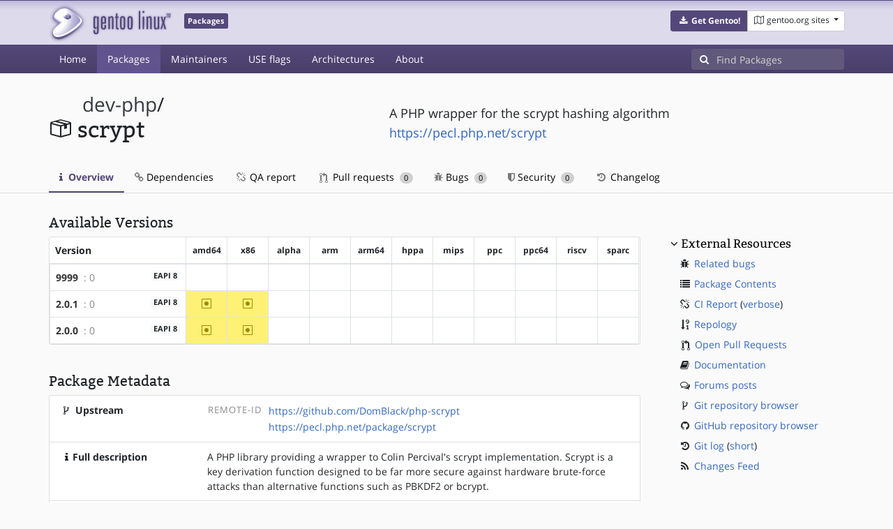

--- FILE ---
content_type: text/html; charset=utf-8
request_url: https://packages.gentoo.org/packages/dev-php/scrypt
body_size: 4558
content:
<!doctype html><html lang="en"><head><title>dev-php/scrypt – Gentoo Packages</title><meta charset="utf-8"><meta name="viewport" content="width=device-width, initial-scale=1.0"><meta name="theme-color" content="#54487a"><meta name="description" content="Gentoo Packages Database"><script src="/assets/application.js"></script><link rel="icon" href="https://packages.gentoo.org/favicon.ico" type="image/x-icon"><link rel="stylesheet" href="/assets/stylesheets.css"></head><body><header><div class="site-title"><div class="container"><div class="row justify-content-between"><div class="logo"><a href="/" title="Back to the homepage" class="site-logo"><img src="https://assets.gentoo.org/tyrian/site-logo.png" alt="Gentoo" srcset="https://assets.gentoo.org/tyrian/site-logo.svg"></a> <span class="site-label">Packages</span></div><div class="site-title-buttons"><div class="btn-group btn-group-sm"><a href="https://get.gentoo.org/" role="button" class="btn get-gentoo"><span class="fa fa-fw fa-download"></span> <strong>Get Gentoo!</strong></a><div class="btn-group btn-group-sm"><a class="btn gentoo-org-sites dropdown-toggle" data-toggle="dropdown" data-target="#" href="#"><span class="fa fa-fw fa-map-o"></span> <span class="d-none d-sm-inline">gentoo.org sites</span> <span class="caret"></span></a><div class="dropdown-menu dropdown-menu-right"><a class="dropdown-item" href="https://www.gentoo.org/" title="Main Gentoo website"><span class="fa fa-home fa-fw"></span> gentoo.org</a> <a class="dropdown-item" href="https://wiki.gentoo.org/" title="Find and contribute documentation"><span class="fa fa-file-text-o fa-fw"></span> Wiki</a> <a class="dropdown-item" href="https://bugs.gentoo.org/" title="Report issues and find common issues"><span class="fa fa-bug fa-fw"></span> Bugs</a> <a class="dropdown-item" href="https://forums.gentoo.org/" title="Discuss with the community"><span class="fa fa-comments-o fa-fw"></span> Forums</a> <a class="dropdown-item" href="https://packages.gentoo.org/" title="Find software for your Gentoo"><span class="fa fa-hdd-o fa-fw"></span> Packages</a><div class="dropdown-divider"></div><a class="dropdown-item" href="https://planet.gentoo.org/" title="Find out what's going on in the developer community"><span class="fa fa-rss fa-fw"></span> Planet</a> <a class="dropdown-item" href="https://archives.gentoo.org/" title="Read up on past discussions"><span class="fa fa-archive fa-fw"></span> Archives</a> <a class="dropdown-item" href="https://sources.gentoo.org/" title="Browse our source code"><span class="fa fa-code fa-fw"></span> Sources</a><div class="dropdown-divider"></div><a class="dropdown-item" href="https://infra-status.gentoo.org/" title="Get updates on the services provided by Gentoo"><span class="fa fa-server fa-fw"></span> Infra Status</a></div></div></div></div></div></div></div><nav class="tyrian-navbar navbar navbar-dark navbar-expand-lg bg-primary" role="navigation"><div class="container"><div class="navbar-header"><button class="navbar-toggler" type="button" data-toggle="collapse" data-target="#navbar-main-collapse" aria-controls="navbar-main-collapse" aria-expanded="false" aria-label="Toggle navigation"><span class="navbar-toggler-icon"></span></button></div><div class="collapse navbar-collapse navbar-main-collapse" id="navbar-main-collapse"><ul class="navbar-nav mr-auto"><li class="nav-item"><a class="nav-link" href="/">Home</a></li><li class="nav-item active"><a class="nav-link" href="/categories">Packages</a></li><li class="nav-item"><a class="nav-link" href="/maintainers">Maintainers</a></li><li class="nav-item"><a class="nav-link" href="/useflags">USE flags</a></li><li class="nav-item"><a class="nav-link" href="/arches">Architectures</a></li><li class="nav-item"><a class="nav-link" href="/about">About</a></li></ul><form class="form-inline inlinesearch" role="search" action="/packages/search" method="get"><div class="input-group"><div class="input-group-prepend"><span class="input-group-text" id="basic-addon1"><i class="fa fa-search" aria-hidden="true"></i></span></div><input class="form-control" name="q" type="text" placeholder="Find Packages" aria-label="Find Packages"></div></form></div></div></nav></header><div class="kk-header-container"><div class="container"><div class="row"><div class="col-12"><div class="row mt-3"><div class="col-md-5"><h1 class="stick-top kk-package-title" id="package-title" data-atom="dev-php/scrypt" data-category="dev-php" data-name="scrypt"><small class="kk-package-cat"><a href="/categories/dev-php" class="text-dark">dev-php</a>/</small><div><svg height="32" class="octicon octicon-package right left kk-package-icon" aria-label="Package icon" viewBox="0 0 16 16" version="1.1" width="32" role="img"><path fill-rule="evenodd" d="M1 4.27v7.47c0 .45.3.84.75.97l6.5 1.73c.16.05.34.05.5 0l6.5-1.73c.45-.13.75-.52.75-.97V4.27c0-.45-.3-.84-.75-.97l-6.5-1.74a1.4 1.4 0 0 0-.5 0L1.75 3.3c-.45.13-.75.52-.75.97zm7 9.09l-6-1.59V5l6 1.61v6.75zM2 4l2.5-.67L11 5.06l-2.5.67L2 4zm13 7.77l-6 1.59V6.61l2-.55V8.5l2-.53V5.53L15 5v6.77zm-2-7.24L6.5 2.8l2-.53L15 4l-2 .53z"></path></svg><div class="kk-package-name">scrypt</div></div></h1></div><div class="col-md-7"><p class="lead kk-package-maindesc">A PHP wrapper for the scrypt hashing algorithm</p><p class="kk-package-homepage"><a href="https://pecl.php.net/scrypt">https://pecl.php.net/scrypt</a></p></div><div class="col-md-12 pt-4 mt-1"><nav class="nav kk-package-nav"><a class="nav-link active" href="/packages/dev-php/scrypt"><i class="fa fa-info mr-1" aria-hidden="true"></i> Overview </a><a class="nav-link" href="/packages/dev-php/scrypt/dependencies"><i class="fa fa-link" aria-hidden="true"></i> Dependencies </a><a class="nav-link" href="/packages/dev-php/scrypt/qa-report"><i class="fa fa-fw fa-chain-broken" aria-hidden="true"></i> QA report </a><a class="nav-link" href="/packages/dev-php/scrypt/pull-requests"><i class="octicon octicon-git-pull-request opticon-resource-icon ml-1" aria-hidden="true"></i> Pull requests <span class="ml-1 badge badge-pill kk-misc-badge">0</span></a><a class="nav-link" href="/packages/dev-php/scrypt/bugs"><i class="fa fa-bug" aria-hidden="true"></i> Bugs <span class="ml-1 badge badge-pill kk-misc-badge">0</span></a><a class="nav-link" href="/packages/dev-php/scrypt/security"><i class="fa fa-shield" aria-hidden="true"></i> Security <span class="ml-1 badge badge-pill kk-misc-badge">0</span></a><a class="nav-link" href="/packages/dev-php/scrypt/changelog"><i class="fa fa-fw fa-history" aria-hidden="true"></i> Changelog </a></nav></div></div></div></div></div></div><div class="tab-content" id="myTabContent"><div class="container mb-5 tab-pane fade show active" id="overview" role="tabpanel" aria-labelledby="overview-tab"><div class="row"><div class="col-md-9"><h3 class="mb-2">Available Versions</h3><div class="card mb-4 rounded"><svg style="display: none" version="1.1"><defs><symbol id="svg-ver-mask" viewBox="0 0 14 16"><path fill-rule="evenodd" d="M13 1H1c-.55 0-1 .45-1 1v12c0 .55.45 1 1 1h12c.55 0 1-.45 1-1V2c0-.55-.45-1-1-1zm0 13H1V2h12v12zm-8.5-2H3v-1.5L9.5 4H11v1.5L4.5 12z"></path></symbol> <symbol id="svg-ver-testing" viewBox="0 0 14 16"><path fill-rule="evenodd" d="M13 1H1c-.55 0-1 .45-1 1v12c0 .55.45 1 1 1h12c.55 0 1-.45 1-1V2c0-.55-.45-1-1-1zm0 13H1V2h12v12zM4 8c0-1.66 1.34-3 3-3s3 1.34 3 3-1.34 3-3 3-3-1.34-3-3z"></path></symbol> <symbol id="svg-ver-unavailable" viewBox="0 0 14 16"><path fill-rule="evenodd" d="M13 1H1c-.55 0-1 .45-1 1v12c0 .55.45 1 1 1h12c.55 0 1-.45 1-1V2c0-.55-.45-1-1-1zm0 13H1V2h12v12zm-2-5H3V7h8v2z"></path></symbol> <symbol id="svg-ver-stable" viewBox="0 0 14 16"><path fill-rule="evenodd" d="M13 1H1c-.55 0-1 .45-1 1v12c0 .55.45 1 1 1h12c.55 0 1-.45 1-1V2c0-.55-.45-1-1-1zm0 13H1V2h12v12zM6 9H3V7h3V4h2v3h3v2H8v3H6V9z"></path></symbol></defs></svg><div class="table-responsive border-0"><table class="table table-bordered kk-versions-table mb-0 overflow-hidden border-0"><thead class="border-0"><tr class="border-0"><th class="kk-version border-left-0 border-top-0">Version</th><th class="kk-keyword-header kk-keyword border-left-0 border-top-0">amd64</th><th class="kk-keyword-header kk-keyword border-left-0 border-top-0">x86</th><th class="kk-keyword-header kk-keyword border-left-0 border-top-0">alpha</th><th class="kk-keyword-header kk-keyword border-left-0 border-top-0">arm</th><th class="kk-keyword-header kk-keyword border-left-0 border-top-0">arm64</th><th class="kk-keyword-header kk-keyword border-left-0 border-top-0">hppa</th><th class="kk-keyword-header kk-keyword border-left-0 border-top-0">mips</th><th class="kk-keyword-header kk-keyword border-left-0 border-top-0">ppc</th><th class="kk-keyword-header kk-keyword border-left-0 border-top-0">ppc64</th><th class="kk-keyword-header kk-keyword border-left-0 border-top-0">riscv</th><th class="kk-keyword-header kk-keyword border-left-0 border-top-0">sparc</th></tr></thead> <tbody><tr><td class="kk-version"><strong><a class="kk-ebuild-link" href="https://gitweb.gentoo.org/repo/gentoo.git/tree/dev-php/scrypt/scrypt-9999.ebuild">9999</a></strong> <span class="kk-slot" title="SLOT=&#34;0&#34;"> : 0</span> <span class="badge badge-light kk-eapi-label">EAPI 8</span></td><td class="kk-keyword kk-keyword-unkown" title="9999 is unknown on amd64"><span class="sr-only">?amd64</span></td><td class="kk-keyword kk-keyword-unkown" title="9999 is unknown on x86"><span class="sr-only">?x86</span></td><td class="kk-keyword kk-keyword-unkown" title="9999 is unknown on alpha"><span class="sr-only">?alpha</span></td><td class="kk-keyword kk-keyword-unkown" title="9999 is unknown on arm"><span class="sr-only">?arm</span></td><td class="kk-keyword kk-keyword-unkown" title="9999 is unknown on arm64"><span class="sr-only">?arm64</span></td><td class="kk-keyword kk-keyword-unkown" title="9999 is unknown on hppa"><span class="sr-only">?hppa</span></td><td class="kk-keyword kk-keyword-unkown" title="9999 is unknown on mips"><span class="sr-only">?mips</span></td><td class="kk-keyword kk-keyword-unkown" title="9999 is unknown on ppc"><span class="sr-only">?ppc</span></td><td class="kk-keyword kk-keyword-unkown" title="9999 is unknown on ppc64"><span class="sr-only">?ppc64</span></td><td class="kk-keyword kk-keyword-unkown" title="9999 is unknown on riscv"><span class="sr-only">?riscv</span></td><td class="kk-keyword kk-keyword-unkown" title="9999 is unknown on sparc"><span class="sr-only">?sparc</span></td></tr><tr><td class="kk-version"><strong><a class="kk-ebuild-link" href="https://gitweb.gentoo.org/repo/gentoo.git/tree/dev-php/scrypt/scrypt-2.0.1.ebuild">2.0.1</a></strong> <span class="kk-slot" title="SLOT=&#34;0&#34;"> : 0</span> <span class="badge badge-light kk-eapi-label">EAPI 8</span></td><td class="kk-keyword kk-keyword-testing" title="2.0.1 is testing on amd64"><svg height="16" class="octicon octicon-diff-modified" version="1.1" width="14" aria-hidden="true"><use href="#svg-ver-testing" xlink:href="#svg-ver-testing"></use></svg> <span class="sr-only">~amd64</span></td><td class="kk-keyword kk-keyword-testing" title="2.0.1 is testing on x86"><svg height="16" class="octicon octicon-diff-modified" version="1.1" width="14" aria-hidden="true"><use href="#svg-ver-testing" xlink:href="#svg-ver-testing"></use></svg> <span class="sr-only">~x86</span></td><td class="kk-keyword kk-keyword-unkown" title="2.0.1 is unknown on alpha"><span class="sr-only">?alpha</span></td><td class="kk-keyword kk-keyword-unkown" title="2.0.1 is unknown on arm"><span class="sr-only">?arm</span></td><td class="kk-keyword kk-keyword-unkown" title="2.0.1 is unknown on arm64"><span class="sr-only">?arm64</span></td><td class="kk-keyword kk-keyword-unkown" title="2.0.1 is unknown on hppa"><span class="sr-only">?hppa</span></td><td class="kk-keyword kk-keyword-unkown" title="2.0.1 is unknown on mips"><span class="sr-only">?mips</span></td><td class="kk-keyword kk-keyword-unkown" title="2.0.1 is unknown on ppc"><span class="sr-only">?ppc</span></td><td class="kk-keyword kk-keyword-unkown" title="2.0.1 is unknown on ppc64"><span class="sr-only">?ppc64</span></td><td class="kk-keyword kk-keyword-unkown" title="2.0.1 is unknown on riscv"><span class="sr-only">?riscv</span></td><td class="kk-keyword kk-keyword-unkown" title="2.0.1 is unknown on sparc"><span class="sr-only">?sparc</span></td></tr><tr><td class="kk-version"><strong><a class="kk-ebuild-link" href="https://gitweb.gentoo.org/repo/gentoo.git/tree/dev-php/scrypt/scrypt-2.0.0.ebuild">2.0.0</a></strong> <span class="kk-slot" title="SLOT=&#34;0&#34;"> : 0</span> <span class="badge badge-light kk-eapi-label">EAPI 8</span></td><td class="kk-keyword kk-keyword-testing" title="2.0.0 is testing on amd64"><svg height="16" class="octicon octicon-diff-modified" version="1.1" width="14" aria-hidden="true"><use href="#svg-ver-testing" xlink:href="#svg-ver-testing"></use></svg> <span class="sr-only">~amd64</span></td><td class="kk-keyword kk-keyword-testing" title="2.0.0 is testing on x86"><svg height="16" class="octicon octicon-diff-modified" version="1.1" width="14" aria-hidden="true"><use href="#svg-ver-testing" xlink:href="#svg-ver-testing"></use></svg> <span class="sr-only">~x86</span></td><td class="kk-keyword kk-keyword-unkown" title="2.0.0 is unknown on alpha"><span class="sr-only">?alpha</span></td><td class="kk-keyword kk-keyword-unkown" title="2.0.0 is unknown on arm"><span class="sr-only">?arm</span></td><td class="kk-keyword kk-keyword-unkown" title="2.0.0 is unknown on arm64"><span class="sr-only">?arm64</span></td><td class="kk-keyword kk-keyword-unkown" title="2.0.0 is unknown on hppa"><span class="sr-only">?hppa</span></td><td class="kk-keyword kk-keyword-unkown" title="2.0.0 is unknown on mips"><span class="sr-only">?mips</span></td><td class="kk-keyword kk-keyword-unkown" title="2.0.0 is unknown on ppc"><span class="sr-only">?ppc</span></td><td class="kk-keyword kk-keyword-unkown" title="2.0.0 is unknown on ppc64"><span class="sr-only">?ppc64</span></td><td class="kk-keyword kk-keyword-unkown" title="2.0.0 is unknown on riscv"><span class="sr-only">?riscv</span></td><td class="kk-keyword kk-keyword-unkown" title="2.0.0 is unknown on sparc"><span class="sr-only">?sparc</span></td></tr></tbody></table></div></div><h3 class="pt-3 mb-2">Package Metadata</h3><div class="card border-0 mb-3"><ul class="list-group kk-metadata-list"><li class="kk-metadata-item list-group-item"><div class="row"><div class="col-xs-12 col-md-3 kk-metadata-key"><span class="fa fa-fw fa-code-fork"></span> Upstream</div><div class="col-xs-12 col-md-9"><table><tr><td><span class="kk-useflag-group float-right mr-2">Remote-Id</span></td><td><a href="https://github.com/DomBlack/php-scrypt">https://github.com/DomBlack/php-scrypt</a></td></tr><tr><td></td><td><a href="https://pecl.php.net/package/scrypt">https://pecl.php.net/package/scrypt</a></td></tr></table></div></div></li><li class="kk-metadata-item list-group-item"><div class="row"><div class="col-xs-12 col-md-3 kk-metadata-key"><span class="fa fa-fw fa-info"></span>Full description</div><div class="col-xs-12 col-md-9">A PHP library providing a wrapper to Colin Percival&#39;s scrypt
	implementation. Scrypt is a key derivation function designed
	to be far more secure against hardware brute-force attacks
	than alternative functions such as PBKDF2 or bcrypt.</div></div></li><li class="kk-metadata-item list-group-item"><div class="row"><div class="col-xs-12 col-md-3 kk-metadata-key"><span class="fa fa-fw fa-sliders"></span> USE flags</div><div class="col-xs-12 col-md-9"><span class="kk-useflag-group">php_targets (Use Expand)</span><ul class="kk-useflag-container kk-useflag-container-few"><li class="kk-useflag"><a title="Build against PHP 8.2" data-toggle="tooltip" href="/useflags/php_targets_php8-2">php8-2</a></li><li class="kk-useflag"><a title="Build against PHP 8.3" data-toggle="tooltip" href="/useflags/php_targets_php8-3">php8-3</a></li><li class="kk-useflag"><a title="Build against PHP 8.4" data-toggle="tooltip" href="/useflags/php_targets_php8-4">php8-4</a></li></ul></div></div></li><li class="kk-metadata-item list-group-item"><div class="row"><div class="col-xs-12 col-md-3 kk-metadata-key"><span class="fa fa-fw fa-legal"></span> License</div><div class="col-xs-12 col-md-9">BSD-2</div></div></li><li class="kk-metadata-item list-group-item"><div class="row"><div class="col-xs-12 col-md-3 kk-metadata-key"><span class="fa fa-fw fa-user"></span> Maintainer(s)</div><div class="col-xs-12 col-md-9"> <a title="Vladimir Pavljuchenkov" href="/maintainer/spiderx@spiderx.dp.ua">Vladimir Pavljuchenkov</a> <a href="mailto:spiderx@spiderx.dp.ua"><i class="fa fa-envelope-o" style="font-size: .925em;" aria-hidden="true"></i></a>,&nbsp; <a title="Proxy Maintainers" href="/maintainer/proxy-maint@gentoo.org">Proxy Maintainers</a> <a href="mailto:proxy-maint@gentoo.org"><i class="fa fa-envelope-o" style="font-size: .925em;" aria-hidden="true"></i></a></div></div></li></ul></div></div><div class="col-md-3 pl-4 pt-4 mt-2"><h4 class="mb-2 ml-1"><a class="collapseLink" style="color:#000000;" data-toggle="collapse" href="#collapseExternalResources" role="button" aria-expanded="false" aria-controls="collapseExternalResources">External Resources</a></h4><div class="collapse show" id="collapseExternalResources"><dl class="ml-3"><dd><span class="fa fa-fw fa-bug"></span> <a href="https://bugs.gentoo.org/buglist.cgi?quicksearch=dev-php/scrypt" class="" target="_blank">Related bugs</a></dd><dd><span class="fa fa-fw fa-list"></span> <a href="https://www.portagefilelist.de/index.php?p=packages&amp;ps=scrypt" class="" target="_blank">Package Contents</a></dd><dd><span class="fa fa-fw fa-chain-broken"></span> <a href="https://qa-reports.gentoo.org/output/gentoo-ci/output.html;pkg=dev-php:scrypt" title="CI report" target="_blank">CI Report</a> (<a href="https://qa-reports.gentoo.org/output/gentoo-ci/output.verbose.html;pkg=dev-php:scrypt" title="Verbose CI report" target="_blank">verbose</a>)</dd><dd><span class="fa fa-fw fa-sort-numeric-desc"></span> <a href="https://repology.org/tools/project-by?repo=gentoo&amp;name_type=srcname&amp;target_page=project_versions&amp;name=dev-php/scrypt" target="_blank">Repology</a></dd><dd><span class="octicon octicon-git-pull-request opticon-resource-icon ml-1"></span> <a href="https://github.com/gentoo/gentoo/pulls?q=is%3Apr+is%3Aopen+in%3Atitle+dev-php/scrypt" target="_blank">Open Pull Requests</a></dd><dd><span class="fa fa-fw fa-book"></span> <a href="https://wiki.gentoo.org/wiki/Special:Search/scrypt" target="_blank">Documentation</a></dd><dd><span class="fa fa-fw fa-comments-o"></span> <a href="https://forums.gentoo.org/search.php?search_terms=all&amp;show_results=topics&amp;search_keywords=scrypt&amp;mode=results" target="_blank">Forums posts</a></dd><dd><span class="fa fa-fw fa-code-fork"></span> <a href="https://gitweb.gentoo.org/repo/gentoo.git/tree/dev-php/scrypt" target="_blank">Git repository browser</a></dd><dd><span class="fa fa-fw fa-github"></span> <a href="https://github.com/gentoo/gentoo/tree/master/dev-php/scrypt" target="_blank">GitHub repository browser</a></dd><dd><span class="fa fa-fw fa-history"></span> <a href="https://gitweb.gentoo.org/repo/gentoo.git/log/dev-php/scrypt?showmsg=1" title="Git log" target="_blank">Git log</a> (<a href="https://gitweb.gentoo.org/repo/gentoo.git/log/dev-php/scrypt" title="Short git log" target="_blank">short</a>)</dd><dd><span class="fa fa-fw fa-rss"></span> <a href="https://gitweb.gentoo.org/repo/gentoo.git/atom/dev-php/scrypt?h=master" target="_blank">Changes Feed</a></dd></dl></div></div></div></div></div><footer style="background-color: #fafafa; box-shadow:none!important;"><div class="container pt-4" style="border-top: 1px solid #dddddd;"><div class="row"><div class="col-2 col-sm-2 col-md-2"><ul class="footerlinks three-icons"><li><a href="https://twitter.com/gentoo" title="@Gentoo on Twitter"><span class="fa fa-twitter fa-fw"></span></a></li><li><a href="https://www.facebook.com/gentoo.org" title="Gentoo on Facebook"><span class="fa fa-facebook fa-fw"></span></a></li><li><a href="https://www.reddit.com/r/Gentoo/" title="Gentoo on Reddit"><span class="fa fa-reddit-alien fa-fw"></span></a></li></ul></div><div class="col-8 col-sm-8 col-md-8"><strong>&copy; 2001&ndash;2025 Gentoo Authors</strong><br><small>Gentoo is a trademark of the Gentoo Foundation, Inc. and of Förderverein Gentoo e.V. The contents of this document, unless otherwise expressly stated, are licensed under the <a href="https://creativecommons.org/licenses/by-sa/4.0/" rel="license">CC-BY-SA-4.0</a> license. The <a href="https://www.gentoo.org/inside-gentoo/foundation/name-logo-guidelines.html">Gentoo Name and Logo Usage Guidelines</a> apply.</small></div><div class="col-2 col-sm-2 col-md-2 text-right"><strong><a class="text-dark" href="https://www.gentoo.org/inside-gentoo/contact/">Contact</a></strong><br><small>v1.0.3</small></div></div></div></footer></body></html>